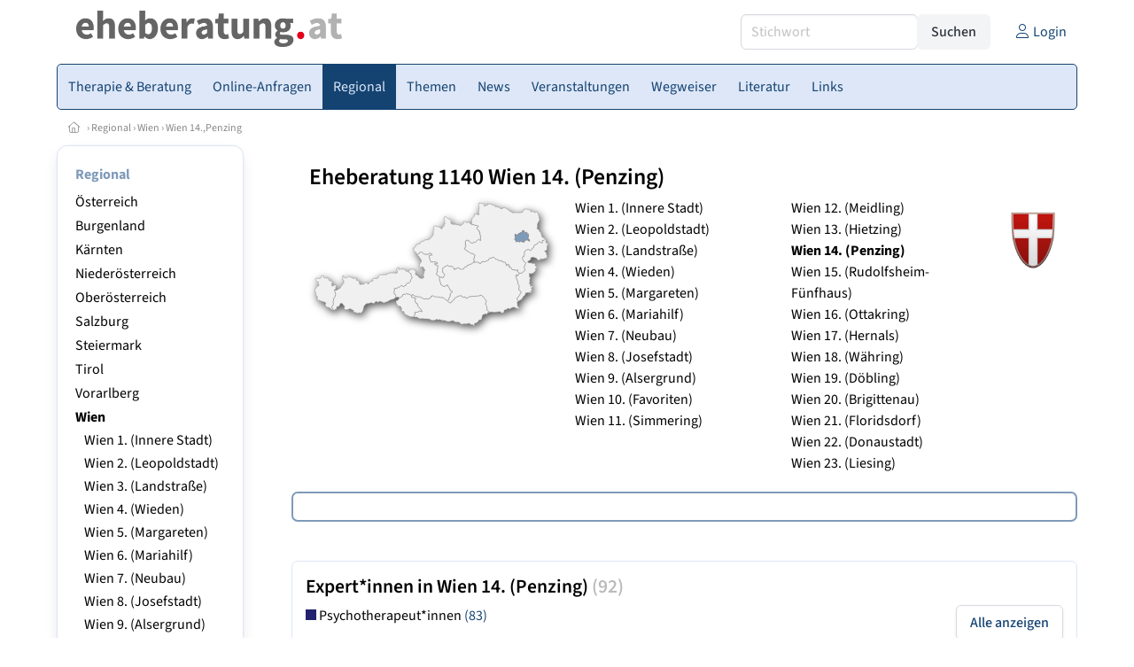

--- FILE ---
content_type: text/html
request_url: https://www.eheberatung.at/wien/wien-14-penzing
body_size: 15587
content:
<!DOCTYPE HTML>
<html data-theme="light">
<head>
<meta name="viewport" content="width=device-width, initial-scale=1">
<meta http-equiv="Content-Type" content="text/html; charset=iso-8859-1">
<title>eheberatung.at: Eheberatung in Wien 14. (Penzing)</title>
<meta name="author" content="bestNET - www.bestNET.com">
<meta name="description" content="eheberatung.at: Eheberatung in Wien 14. (Penzing)">
<meta name="keywords" content="Eheberatung, Österreich, Burgenland, Kärnten, Niederösterreich, Oberösterreich, Salzburg, Steiermark, Tirol, Vorarlberg, Wien">
<meta name="language" content="deutsch">
<meta name="distribution" content="global">
<meta name="robots" content="index, follow">
<meta name="publisher" content="bestNET.com">
<meta name="company" content="bestNET.com">
<meta name="page-topic" content="Dienstleistungen">
<meta name="reply-to" content="webmaster@bestNET.com">
<meta name="revisit-after" content="14 days">
<meta http-equiv="cache-control" content="public">
<link rel="icon" type="image/gif" href="/pix/favicons/favicon_009223.gif">
<link rel="shortcut icon" type="image/x-icon" href="/pix/favicons/favicon_009223.ico">
<link rel="stylesheet" type="text/css" href="/css/fonts.css" media="all">
<link rel="stylesheet" type="text/css" href="/css/bulma_1_04.min.css" media="all">
<link rel="stylesheet" type="text/css" href="/css/css_basics.css" media="all">
<link href="/css/fontawesome.min.css" rel="stylesheet">
<link href="/css/light.min.css" rel="stylesheet">
<link rel="stylesheet" type="text/css" href="/css/css_tooltip.css" media="all">

    <style>
        svg {
            fill: #f0f0f0;
            stroke: #939292;
            stroke-width: 1;
            filter: drop-shadow( 2px 3px 5px rgba(0,0,0,.7) );
        }             

        /*Hover über Karte bzw. über die Links*/
        .list-of-states a.on {
              background: #7F9AB9;
              color: white;
              font-weight: bold;
            }
        svg a.on path {
            fill: #7F9AB9;
        }

        /*Vertikale Zentrierung der äußeren Map-Icons*/
        .list-of-states img {
            vertical-align: sub;
        }

        /*Icons auf der Map.*/
        svg image {
            pointer-events:none;
        }
		a:link {color: #144372;}
a:visited {color: #144372;}
a:hover {color: #144372;text-decoration:underline;}
a:active {color: #144372;}
.tabs li.is-active a {color: #1f2229;}
h1, a.h1, h1.a {font-family:SourceSans3;font-weight:600!important;font-size:1.6rem;margin-bottom:0.4rem;color:#000000;}
h2 {font-family:SourceSans3;font-size:1.35rem;margin-bottom:0.4rem;color:#000000;font-weight:600!important}
h3 {font-family:SourceSans3;font-size:1.2rem;margin-bottom:0.4rem;color:#000000;font-weight:600!important}
h4 {font-family:SourceSans3;font-size:1.1rem;margin-bottom:0.4rem;color:#000000;font-weight:600!important}
.bullet_berufsgruppe {list-style-image: url('/pix/icons/icon_t021.gif');}
.navbar-item.has-dropdown.is-active .navbar-link,.navbar-item.has-dropdown:hover .navbar-link {background-color:#144372;}
.navbar-dropdown {background-color:#DEE7F7;}
.button.is-primary{background-color:#7F9AB9;border-color:transparent;color:#fff}.button.is-primary.is-hovered,.button.is-primary:hover{background-color:#144372;border-color:transparent;color:#fff}.button.is-primary.is-focused,.button.is-primary:focus{border-color:transparent;color:#fff}.button.is-primary.is-focused:not(:active),.button.is-primary:focus:not(:active){box-shadow:0 0 0 .125em rgba(0,209,178,.25)}.button.is-primary.is-active,.button.is-primary:active{background-color:#144372;border-color:transparent;color:#fff}.button.is-primary[disabled],fieldset[disabled] .button.is-primary{background-color:#7F9AB9;border-color:transparent;box-shadow:none}.button.is-primary.is-inverted{background-color:#fff;color:#7F9AB9}.button.is-primary.is-inverted:hover{background-color:#f2f2f2}.button.is-primary.is-inverted[disabled],fieldset[disabled] .button.is-primary.is-inverted{background-color:#fff;border-color:transparent;box-shadow:none;color:#7F9AB9}.button.is-primary.is-loading::after{border-color:transparent transparent #fff #fff!important}.button.is-primary.is-outlined{background-color:transparent;border-color:#7F9AB9;color:#7F9AB9}.button.is-primary.is-outlined:focus,.button.is-primary.is-outlined:hover{background-color:#7F9AB9;border-color:#7F9AB9;color:#fff}.button.is-primary.is-outlined.is-loading::after{border-color:transparent transparent #7F9AB9 #7F9AB9!important}.button.is-primary.is-outlined[disabled],fieldset[disabled] .button.is-primary.is-outlined{background-color:transparent;border-color:#7F9AB9;box-shadow:none;color:#7F9AB9}.button.is-primary.is-inverted.is-outlined{background-color:transparent;border-color:#fff;color:#fff}.button.is-primary.is-inverted.is-outlined:focus,.button.is-primary.is-inverted.is-outlined:hover{background-color:#fff;color:#7F9AB9}.button.is-primary.is-inverted.is-outlined[disabled],fieldset[disabled] .button.is-primary.is-inverted.is-outlined{background-color:transparent;border-color:#fff;box-shadow:none;color:#fff}
.submenu_header {color:#7F9AB9;border-bottom:0px;padding:0px 4px 4px 0px;margin-bottom:0px;font-weight:bold;}
.submenu_header a {color:#7F9AB9;}
.content blockquote {background-color:#FFFFFF;border-left:0px;padding:0px;}
@media screen and (max-width: 767px) {.box_standard {border-bottom:10px solid #DEE7F7;padding:15px;border-radius:0px;margin-bottom:10px;}}
@media screen and (min-width: 768px) {.box_standard {border:1px solid #DEE7F7;padding:15px;border-radius:7px;margin-bottom:20px;}}
@media screen and (max-width: 767px) {.box_prio1 {border:10px solid #7F9AB9;padding:15px;border-radius:0px;margin-bottom:10px;}}
@media screen and (min-width: 768px) {.box_prio1 {border:2px solid #7F9AB9;padding:15px;border-radius:7px;margin-bottom:20px;}}
@media screen and (max-width: 767px) {.non_bordered_box {border-bottom:10px solid #DEE7F7;padding:15px;border-radius:0px;margin-bottom:10px;}}
@media screen and (min-width: 768px) {.non_bordered_box {border:0px;padding:15px;border-radius:7px;margin-bottom:20px;}}
@media screen and (max-width: 767px) {.margin_box_cms {margin:10px 10px 0px 10px;}}
@media screen and (min-width: 768px) {.margin_box_cms {margin:10px 10px 20px 10px;}}
.box_prio2 {border:2px solid #AA0000;padding:15px;border-radius:7px;margin-bottom:20px;}
.box_form, .box_bg_light_ultra {border:0px solid #7F9AB9;background-color:#DDDDDD;padding:15px;border-radius:7px;margin-bottom:20px;}

    </style>
<script language="JavaScript" src="/javascript.js"></script>
<script type="text/javascript" src="/javascript/jquery-3.7.1.min.js"></script>
<script type="text/javascript" src="/javascript/jquery.qrcode.min.js"></script>
<script type="text/javascript" src="/javascript/javascript_druckansicht.js"></script>
</head>

<body style="margin:0px;padding:0px;background-color:#FFFFFF;">
<div class="container" style="background-color:#FFFFFF;margin:auto;">
<div style="background-color:#FFFFFF;">
<div class="columns is-vcentered p-0 m-0 is-hidden-touch">
<div class="column has-text-left" style="margin-left:10px;">
<div><a href="https://www.eheberatung.at"><img src="/pix/nav/eheberatung_logo_rgb600.png" style="width:300px;" border="0" title="eheberatung.at"></a></div>
</div>
<div class="column is-narrow">
<form method="GET" action="https://www.eheberatung.at/go.asp" name="form_textsuche_mini" id="form_search1" ><input type="hidden" name="bereich_id" value="9223">
<input type="hidden" name="subbereich_id" value="0">
<input type="hidden" name="sektion" value="textsuche">
<input type="hidden" name="aktion" value="search">
<div class="field has-addons">
  <div class="control">
    <input class="input" type="text" name="suchtext" placeholder="Stichwort" value="" id="suchtext_mini1" style="width:200px;">
  </div>
  <div class="control">
    <input type="submit" class="button is-light" value="Suchen">
  </div>
</div>
</form>
</div>
<div class="column is-narrow">
<a href="/members" class="darkgrey1" title="Login für Expert*innen"><span class="icon"><i class="fal fa-user"></i></span><span class="is-hidden-desktop-only is-hidden-touch">Login</span></a>
</div>
</div>
</div>
<section>
<nav class="navbar" role="navigation" aria-label="main navigation">
  <div class="navbar-brand">
<a class="navbar-item is-hidden-desktop" href="https://www.eheberatung.at"><img src="/pix/nav/logo_eheberatung300.png" border="0" title="eheberatung.at"></a>
<a href="/members" class="is-hidden-desktop darkgrey1" title="Login für Expert*innen"><span class="icon" style="padding:24px;"><i class="fal fa-user"></i></span><span class="is-hidden-desktop-only is-hidden-touch">Login</span></a>
    <a role="button" class="navbar-burger burger" aria-label="menu" aria-expanded="false" data-target="navbarMainMenu">
      <span aria-hidden="true"></span>
      <span aria-hidden="true"></span>
      <span aria-hidden="true"></span>
    </a>
  </div>

  <div id="navbarMainMenu" class="navbar-menu black1" style="background-color:#DEE7F7;border:1px solid #144372;border-radius:5px;color:#144372;">
    <div class="navbar-start">
<div class="navbar-item is-hidden-desktop">
<form method="GET" action="https://www.eheberatung.at/go.asp" name="form_textsuche_mini" id="form_search2" ><input type="hidden" name="bereich_id" value="9223">
<input type="hidden" name="subbereich_id" value="0">
<input type="hidden" name="sektion" value="textsuche">
<input type="hidden" name="aktion" value="search">
<div class="field has-addons">
  <div class="control">
    <input class="input" type="text" name="suchtext" placeholder="Stichwort" value="" id="suchtext_mini2" style="width:200px;">
  </div>
  <div class="control">
    <input type="submit" class="button is-light" value="Suchen">
  </div>
</div>
</form>
</div>
<div class="navbar-item has-dropdown is-hoverable is-arrowless">
<a href="https://www.eheberatung.at/expertinnen" class="navbar-link is-arrowless" style="background-color:#DEE7F7;color:#144372;border-radius:5px 0px 0px 5px;"><span class="is-hidden-touch is-hidden-fullhd">Therapie & Beratung</span><span class="is-hidden-desktop-only is-hidden-widescreen-only is-hidden-fullhd"><span class="has-text-weight-bold">Therapie & Beratung</span></span><span class="is-hidden-touch is-hidden-desktop-only is-hidden-widescreen-only">Therapie & Beratung</span></a>
<div class="navbar-dropdown">
<a href="https://www.eheberatung.at/psychotherapeutinnen" class="navbar-item" style="background-color:#DEE7F7;">Psychotherapeut*innen</a>
<a href="https://www.eheberatung.at/psychologinnen" class="navbar-item" style="background-color:#DEE7F7;">Psycholog*innen</a>
<a href="https://www.eheberatung.at/lebensberaterinnen" class="navbar-item" style="background-color:#DEE7F7;">Lebensberater*innen</a>
<a href="https://www.eheberatung.at/mediatorinnen" class="navbar-item" style="background-color:#DEE7F7;">Mediator*innen</a>
<a href="https://www.eheberatung.at/beratungsstellen" class="navbar-item" style="background-color:#DEE7F7;">Beratungsstellen</a>
<a href="https://www.eheberatung.at/fremdsprachen" class="navbar-item" style="background-color:#DEE7F7;">Fremdsprachen</a>
<a href="https://www.eheberatung.at/rollstuhlgerecht" class="navbar-item" style="background-color:#DEE7F7;">Rollstuhlgerechte Praxen</a>
<a href="https://www.eheberatung.at/hausbesuche" class="navbar-item" style="background-color:#DEE7F7;">Hausbesuche</a>
</div></div><div class="navbar-item has-dropdown is-hoverable is-arrowless">
<a href="https://www.eheberatung.at/online-anfragen" class="navbar-link is-arrowless" style="background-color:#DEE7F7;color:#144372;"><span class="is-hidden-touch is-hidden-fullhd">Online-Anfragen</span><span class="is-hidden-desktop-only is-hidden-widescreen-only is-hidden-fullhd"><span class="has-text-weight-bold">Online-Anfragen</span></span><span class="is-hidden-touch is-hidden-desktop-only is-hidden-widescreen-only">Online-Anfragen</span></a>
<div class="navbar-dropdown">
<a href="https://www.eheberatung.at/online-anfragen-nutzungsbedingungen" class="navbar-item" style="background-color:#DEE7F7;">Nutzungsbedingungen</a>
<a href="https://www.eheberatung.at/neue-online-anfrage-eintragen" class="navbar-item" style="background-color:#DEE7F7;">Neue Anfrage eintragen</a>
<a href="https://www.eheberatung.at/online-anfrage-abrufen" class="navbar-item" style="background-color:#DEE7F7;">Antworten abrufen</a>
<a href="https://www.eheberatung.at/online-anfragen-faq" class="navbar-item" style="background-color:#DEE7F7;">FAQ / Hilfe</a>
</div></div><div class="navbar-item has-dropdown is-hoverable is-arrowless">
<a href="https://www.eheberatung.at/regional" class="navbar-link is-arrowless" style="background-color:#144372;color:#DEE7F7;"><span class="is-hidden-touch is-hidden-fullhd">Regional</span><span class="is-hidden-desktop-only is-hidden-widescreen-only is-hidden-fullhd"><span class="has-text-weight-bold">Regional</span></span><span class="is-hidden-touch is-hidden-desktop-only is-hidden-widescreen-only">Regional</span></a>
<div class="navbar-dropdown">
<a href="https://www.eheberatung.at/oesterreich" class="navbar-item" style="background-color:#DEE7F7;">Österreich</a>
<a href="https://www.eheberatung.at/burgenland" class="navbar-item" style="background-color:#DEE7F7;">Burgenland</a>
<a href="https://www.eheberatung.at/kaernten" class="navbar-item" style="background-color:#DEE7F7;">Kärnten</a>
<a href="https://www.eheberatung.at/niederoesterreich" class="navbar-item" style="background-color:#DEE7F7;">Niederösterreich</a>
<a href="https://www.eheberatung.at/oberoesterreich" class="navbar-item" style="background-color:#DEE7F7;">Oberösterreich</a>
<a href="https://www.eheberatung.at/salzburg" class="navbar-item" style="background-color:#DEE7F7;">Salzburg</a>
<a href="https://www.eheberatung.at/steiermark" class="navbar-item" style="background-color:#DEE7F7;">Steiermark</a>
<a href="https://www.eheberatung.at/tirol" class="navbar-item" style="background-color:#DEE7F7;">Tirol</a>
<a href="https://www.eheberatung.at/vorarlberg" class="navbar-item" style="background-color:#DEE7F7;">Vorarlberg</a>
<a href="https://www.eheberatung.at/wien" class="navbar-item" style="background-color:#DEE7F7;">Wien</a>
</div></div><a href="https://www.eheberatung.at/themen" class="navbar-item"  style="background-color:#DEE7F7;color:#144372;"><span class="is-hidden-touch is-hidden-fullhd">Themen</span><span class="is-hidden-desktop-only is-hidden-widescreen-only is-hidden-fullhd"><span class="has-text-weight-bold">Themen</span></span><span class="is-hidden-touch is-hidden-desktop-only is-hidden-widescreen-only">Themen</span></a>
<a href="https://www.eheberatung.at/news" class="navbar-item"  style="background-color:#DEE7F7;color:#144372;"><span class="is-hidden-touch is-hidden-fullhd">News</span><span class="is-hidden-desktop-only is-hidden-widescreen-only is-hidden-fullhd"><span class="has-text-weight-bold">News</span></span><span class="is-hidden-touch is-hidden-desktop-only is-hidden-widescreen-only">News</span></a>
<div class="navbar-item has-dropdown is-hoverable is-arrowless">
<a href="https://www.eheberatung.at/veranstaltungen" class="navbar-link is-arrowless" style="background-color:#DEE7F7;color:#144372;"><span class="is-hidden-touch is-hidden-fullhd">Veranstaltungen</span><span class="is-hidden-desktop-only is-hidden-widescreen-only is-hidden-fullhd"><span class="has-text-weight-bold">Veranstaltungen</span></span><span class="is-hidden-touch is-hidden-desktop-only is-hidden-widescreen-only">Veranstaltungen</span></a>
<div class="navbar-dropdown">
<a href="https://www.eheberatung.at/veranstaltungen-schnellsuche" class="navbar-item" style="background-color:#DEE7F7;">Schnellsuche</a>
<a href="https://www.eheberatung.at/veranstaltungen-detailsuche" class="navbar-item" style="background-color:#DEE7F7;">Detailsuche</a>
<a href="https://www.eheberatung.at/veranstaltungskalender" class="navbar-item" style="background-color:#DEE7F7;">Kalendersuche</a>
<a href="https://www.eheberatung.at/veranstaltungen-veranstaltungsorte" class="navbar-item" style="background-color:#DEE7F7;">Veranstaltungsorte</a>
<a href="https://www.eheberatung.at/veranstaltungen-regional/oesterreich" class="navbar-item" style="background-color:#DEE7F7;">Regionalsuche</a>
<a href="https://www.eheberatung.at/veranstaltungen-veranstalter" class="navbar-item" style="background-color:#DEE7F7;">Veranstalter*innen</a>
<a href="https://www.eheberatung.at/veranstaltungen-referentinnen" class="navbar-item" style="background-color:#DEE7F7;">Referent*innen</a>
<a href="https://www.eheberatung.at/neue-veranstaltung-eintragen" class="navbar-item" style="background-color:#DEE7F7;">Neue Veranstaltung eintragen</a>
</div></div><div class="navbar-item has-dropdown is-hoverable is-arrowless">
<a href="https://www.eheberatung.at/contents/14345/wegweiser-eheberatung" class="navbar-link is-arrowless" style="background-color:#DEE7F7;color:#144372;"><span class="is-hidden-touch is-hidden-fullhd">Wegweiser</span><span class="is-hidden-desktop-only is-hidden-widescreen-only is-hidden-fullhd"><span class="has-text-weight-bold">Wegweiser</span></span><span class="is-hidden-touch is-hidden-desktop-only is-hidden-widescreen-only">Wegweiser</span></a>
<div class="navbar-dropdown">
<a href="https://www.eheberatung.at/contents/14343/allgemeines" class="navbar-item" style="background-color:#DEE7F7;">Allgemeines</a>
<a href="https://www.eheberatung.at/contents/14362/beratungsstellen" class="navbar-item" style="background-color:#DEE7F7;">Beratungsstellen</a>
<a href="https://www.eheberatung.at/contents/14344/lebens-und-sozialberatung" class="navbar-item" style="background-color:#DEE7F7;">Lebens- und Sozialberatung</a>
<a href="https://www.eheberatung.at/contents/14363/psychologie" class="navbar-item" style="background-color:#DEE7F7;">Psychologie</a>
<a href="https://www.eheberatung.at/contents/14291/psychotherapie" class="navbar-item" style="background-color:#DEE7F7;">Psychotherapie</a>
<a href="https://www.eheberatung.at/contents/3636/wegweiser-mediation" class="navbar-item" style="background-color:#DEE7F7;">Mediation</a>
<a href="https://www.eheberatung.at/contents/3634/wegweiser-coaching" class="navbar-item" style="background-color:#DEE7F7;">Coaching</a>
</div></div><div class="navbar-item has-dropdown is-hoverable is-arrowless">
<a href="https://www.eheberatung.at/fachliteratur-liste" class="navbar-link is-arrowless" style="background-color:#DEE7F7;color:#144372;"><span class="is-hidden-touch is-hidden-fullhd">Literatur</span><span class="is-hidden-desktop-only is-hidden-widescreen-only is-hidden-fullhd"><span class="has-text-weight-bold">Literatur</span></span><span class="is-hidden-touch is-hidden-desktop-only is-hidden-widescreen-only">Literatur</span></a>
<div class="navbar-dropdown">
<a href="https://www.eheberatung.at/fachliteratur" class="navbar-item" style="background-color:#DEE7F7;">Fachliteratur</a>
<a href="https://www.eheberatung.at/lexikon" class="navbar-item" style="background-color:#DEE7F7;">Lexikon</a>
</div></div><div class="navbar-item has-dropdown is-hoverable is-arrowless">
<a href="https://www.eheberatung.at/links" class="navbar-link is-arrowless" style="background-color:#DEE7F7;color:#144372;"><span class="is-hidden-touch is-hidden-fullhd">Links</span><span class="is-hidden-desktop-only is-hidden-widescreen-only is-hidden-fullhd"><span class="has-text-weight-bold">Links</span></span><span class="is-hidden-touch is-hidden-desktop-only is-hidden-widescreen-only">Links</span></a>
<div class="navbar-dropdown">
<a href="https://www.eheberatung.at/linkempfehlungen-von-bestnet" class="navbar-item" style="background-color:#DEE7F7;">Nützliche Links</a>
<a href="https://www.eheberatung.at/links-zu-bestnet-expertinnen" class="navbar-item" style="background-color:#DEE7F7;">Links zu Homepages von bestNET.Kund*innen</a>
<a href="https://www.eheberatung.at/links-zu-bestnet-portalen" class="navbar-item" style="background-color:#DEE7F7;">Links zu bestNET.Portalen</a>
</div>
</div>
 </div>
 <div class="navbar-end">
   <div class="navbar-item">
   </div>
</div>
</div>
</nav>
<!-- navbar end -->
</section>
<div class="darkgrey1 is-size-7" style="padding:8px;"><a href="/"><span class="icon"><i class="fal fa-home"></i></span></a>  &rsaquo;  <a href="/regional">Regional</a>  &rsaquo; <a href="/wien">Wien</a>  &rsaquo; <a href="/wien-14-penzing">Wien 14.,Penzing</a></div>
<div class="columns">
<div class="column is-clipped is-hidden-mobile is-size-7 is-size-6-widescreen is-one-fifth-tablet is-one-fifth-desktop is-one-fifth-widescreen is-one-quarter-fullhd" style="margin-left:0px;margin-right:30px;" id="portal_navigationsleiste">
<span onClick="document.getElementById('portal_navigationsleiste').classList.toggle('is-hidden-mobile');document.getElementById('button_suchmenue_einblenden').classList.toggle('is-hidden-mobile');document.getElementById('button_suchmenue_ausblenden').classList.toggle('is-hidden-mobile');" class="button is-hidden-tablet is-light is-pulled-right is-size-7" id="button_suchmenue_ausblenden"><span class="icon"><i class="fal fa-times"></i></span><span>Suchmenü ausblenden</span></span><div class="box_left box" style="border:1px solid #DEE7F7;">
<div>
<div class="submenu_header">
<span style="color:#144372;font-weight:bold;"><a href="/regional">Regional</a></span></div>
<div class="submenu_body">
<div style="text-align:left;">
<ul style="margin-top:3px;margin-bottom:3px;">
<li class="black1">
<a href="https://www.eheberatung.at/oesterreich">Österreich</a></li>
</ul>
<ul style="margin-top:3px;margin-bottom:3px;">
<li class="black1">
<a href="https://www.eheberatung.at/burgenland">Burgenland</a></li>
</ul>
<ul style="margin-top:3px;margin-bottom:3px;">
<li class="black1">
<a href="https://www.eheberatung.at/kaernten">Kärnten</a></li>
</ul>
<ul style="margin-top:3px;margin-bottom:3px;">
<li class="black1">
<a href="https://www.eheberatung.at/niederoesterreich">Niederösterreich</a></li>
</ul>
<ul style="margin-top:3px;margin-bottom:3px;">
<li class="black1">
<a href="https://www.eheberatung.at/oberoesterreich">Oberösterreich</a></li>
</ul>
<ul style="margin-top:3px;margin-bottom:3px;">
<li class="black1">
<a href="https://www.eheberatung.at/salzburg">Salzburg</a></li>
</ul>
<ul style="margin-top:3px;margin-bottom:3px;">
<li class="black1">
<a href="https://www.eheberatung.at/steiermark">Steiermark</a></li>
</ul>
<ul style="margin-top:3px;margin-bottom:3px;">
<li class="black1">
<a href="https://www.eheberatung.at/tirol">Tirol</a></li>
</ul>
<ul style="margin-top:3px;margin-bottom:3px;">
<li class="black1">
<a href="https://www.eheberatung.at/vorarlberg">Vorarlberg</a></li>
</ul>
<ul style="margin-top:3px;margin-bottom:3px;">
<li class="black1">
<a href="https://www.eheberatung.at/wien"><span class="has-text-weight-bold">Wien</span></a><div style="width:100%;">
<div class="sub_submenu_link" style="padding-top:2px;padding-left:10px;">
<span class="sub_submenu_link"><a href="https://www.eheberatung.at/wien/wien-1-innere-stadt">Wien  1. (Innere Stadt)</a></span></div><div class="sub_submenu_link" style="padding-top:2px;padding-left:10px;">
<span class="sub_submenu_link"><a href="https://www.eheberatung.at/wien/wien-2-leopoldstadt">Wien  2. (Leopoldstadt)</a></span></div><div class="sub_submenu_link" style="padding-top:2px;padding-left:10px;">
<span class="sub_submenu_link"><a href="https://www.eheberatung.at/wien/wien-3-landstrasse">Wien  3. (Landstraße)</a></span></div><div class="sub_submenu_link" style="padding-top:2px;padding-left:10px;">
<span class="sub_submenu_link"><a href="https://www.eheberatung.at/wien/wien-4-wieden">Wien  4. (Wieden)</a></span></div><div class="sub_submenu_link" style="padding-top:2px;padding-left:10px;">
<span class="sub_submenu_link"><a href="https://www.eheberatung.at/wien/wien-5-margareten">Wien  5. (Margareten)</a></span></div><div class="sub_submenu_link" style="padding-top:2px;padding-left:10px;">
<span class="sub_submenu_link"><a href="https://www.eheberatung.at/wien/wien-6-mariahilf">Wien  6. (Mariahilf)</a></span></div><div class="sub_submenu_link" style="padding-top:2px;padding-left:10px;">
<span class="sub_submenu_link"><a href="https://www.eheberatung.at/wien/wien-7-neubau">Wien  7. (Neubau)</a></span></div><div class="sub_submenu_link" style="padding-top:2px;padding-left:10px;">
<span class="sub_submenu_link"><a href="https://www.eheberatung.at/wien/wien-8-josefstadt">Wien  8. (Josefstadt)</a></span></div><div class="sub_submenu_link" style="padding-top:2px;padding-left:10px;">
<span class="sub_submenu_link"><a href="https://www.eheberatung.at/wien/wien-9-alsergrund">Wien  9. (Alsergrund)</a></span></div><div class="sub_submenu_link" style="padding-top:2px;padding-left:10px;">
<span class="sub_submenu_link"><a href="https://www.eheberatung.at/wien/wien-10-favoriten">Wien 10. (Favoriten)</a></span></div><div class="sub_submenu_link" style="padding-top:2px;padding-left:10px;">
<span class="sub_submenu_link"><a href="https://www.eheberatung.at/wien/wien-11-simmering">Wien 11. (Simmering)</a></span></div><div class="sub_submenu_link" style="padding-top:2px;padding-left:10px;">
<span class="sub_submenu_link"><a href="https://www.eheberatung.at/wien/wien-12-meidling">Wien 12. (Meidling)</a></span></div><div class="sub_submenu_link" style="padding-top:2px;padding-left:10px;">
<span class="sub_submenu_link"><a href="https://www.eheberatung.at/wien/wien-13-hietzing">Wien 13. (Hietzing)</a></span></div><div class="has-text-weight-bold" style="padding-top:2px;padding-left:10px;">
<span class="has-text-weight-bold"><a href="https://www.eheberatung.at/wien/wien-14-penzing">Wien 14. (Penzing)</a></span></div><div class="sub_submenu_link" style="padding-top:2px;padding-left:10px;">
<span class="sub_submenu_link"><a href="https://www.eheberatung.at/wien/wien-15-rudolfsheim-fuenfhaus">Wien 15. (Rudolfsheim-Fünfhaus)</a></span></div><div class="sub_submenu_link" style="padding-top:2px;padding-left:10px;">
<span class="sub_submenu_link"><a href="https://www.eheberatung.at/wien/wien-16-ottakring">Wien 16. (Ottakring)</a></span></div><div class="sub_submenu_link" style="padding-top:2px;padding-left:10px;">
<span class="sub_submenu_link"><a href="https://www.eheberatung.at/wien/wien-17-hernals">Wien 17. (Hernals)</a></span></div><div class="sub_submenu_link" style="padding-top:2px;padding-left:10px;">
<span class="sub_submenu_link"><a href="https://www.eheberatung.at/wien/wien-18-waehring">Wien 18. (Währing)</a></span></div><div class="sub_submenu_link" style="padding-top:2px;padding-left:10px;">
<span class="sub_submenu_link"><a href="https://www.eheberatung.at/wien/wien-19-doebling">Wien 19. (Döbling)</a></span></div><div class="sub_submenu_link" style="padding-top:2px;padding-left:10px;">
<span class="sub_submenu_link"><a href="https://www.eheberatung.at/wien/wien-20-brigittenau">Wien 20. (Brigittenau)</a></span></div><div class="sub_submenu_link" style="padding-top:2px;padding-left:10px;">
<span class="sub_submenu_link"><a href="https://www.eheberatung.at/wien/wien-21-floridsdorf">Wien 21. (Floridsdorf)</a></span></div><div class="sub_submenu_link" style="padding-top:2px;padding-left:10px;">
<span class="sub_submenu_link"><a href="https://www.eheberatung.at/wien/wien-22-donaustadt">Wien 22. (Donaustadt)</a></span></div><div class="sub_submenu_link" style="padding-top:2px;padding-left:10px;">
<span class="sub_submenu_link"><a href="https://www.eheberatung.at/wien/wien-23-liesing">Wien 23. (Liesing)</a></span></div></div>
</li>
</ul>
</div>
</div>
</div>
</div>
<br><div class="box_left box" style="border:1px solid #DEE7F7;">
<div style="background-color:#FFFFFF;width:100%;">
<div align="center" class="black1" style="padding-top:10px;padding-bottom:10px;">
	<a href="Https://www.besthelp.at" target="_blank"><img alt="" src="/pix/cms/000636.png" style="width: 173px; " /><br />
	Expert*innen aus verschiedenen Berufsgruppen</a></div></div>
</div>
<br><br>
</div>
<div class="column has-text-left">
<span onClick="document.getElementById('portal_navigationsleiste').classList.toggle('is-hidden-mobile');document.getElementById('button_suchmenue_einblenden').classList.toggle('is-hidden-mobile');" class="button is-hidden-tablet is-light is-pulled-right is-size-7" id="button_suchmenue_einblenden"><span class="icon"><i class="fal fa-plus-circle"></i></span><span>Suchmenü einblenden</span></span>
<div style="margin:20px;">
<h1>Eheberatung 1140 Wien 14. (Penzing)</h1>
<div class="columns is-mobile is-marginless">
<div class="column is-narrow is-hidden-mobile" style="width:300px;">
<div class="columns is-mobile">
<div class="column  is-right">
<svg id="states" xmlns="http://www.w3.org/2000/svg" viewBox="0 0 512 280" width="100%" height="100%">
<a id="burgenland" xlink:href="/burgenland"><g><path fill="#F0F0F0" style="stroke:#939292;stroke-width:1;" d="M494.44 86.56l-1.74 1.74-1.68 1.68-.65-.78-2.84 1.04.78 2.2-.13 2.06-.78 1.03-1.42-1.03-2.58-1.8h-2.2l-2.06 1.8-1.55 2.2-2.72 1.55-2.45 1.03-1.94 1.03-.13 2.84-.51 1.55-1.94 1.04-1.68.77v2.2l-1.3 1.16-1.8 1.42-1.3-1.29-2.45-1.55-1.55.52-3.22.64-1.81 1.55-.9 1.3-1.82 2.58.4 2.06.38 2.46-1.16 1.94v1.8l-1.68-.25-1.55 1.42v2.97l.51 2.2.4 1.16 1.15 1.8 1.43 1.17 2.2 2.2.9 1.15.12 1.43-1.16 1.42v1.55l-.51 1.42-1.3 1.03-.25 1.55.12 2.58 2.07 2.07-.77 2.07-1.81 2.06-2.07 1.68-2.2 1.94-2.45.26-2.97.26.13.13-1.8 2.97-1.95 2.71-1.42-2.84h-1.29v1.03l-.13 1.68-1.03.65.9 2.84 1.17 2.84.77 2.2 1.3 2.84.5 2.97.14 2.45 1.03 1.81 1.16 1.55.13 1.42v2.2l-.77 2.97.39 2.32 2.06 2.2 2.2 1.42-.13 2.58-1.3 1.94-1.41 2.58-1.42 2.33-1.04 2.07-.9.13-1.94 1.55.26 3.35.9 1.3 1.42 1.29v1.75l1.42-.98 2.46-1.94 2.45-.64 2.46-3.75 1.29-1.68.52-2.06 2.32-.26.52-1.16.51-1.68 1.3-1.3.51-1.54.26-1.55.9.77h1.04l2.2-.9 1.67.51 1.55-.9 1.94 1.16 1.16-.9 1.04.26 2.45-.13.65-.65-.65-.9-1.8-.52h-2.2l.38-1.42 3.23-1.42.9-1.81h-1.93l-1.42-2.45 1.16-1.3 1.03-1.16.78-.52.65-1.42-.9-1.16-1.69.13-2.32 1.68-.65-2.33.78-1.03-.78-1.42h-1.03l-.9-1.94.9-1.42.13-3.87-.13-2.46 1.03-1.8-.13-3.24-1.8-.38.38-3.62-.77-2.45.64-1.3h1.16l1.81 1.81 1.55-1.8 2.97-.13 4.27-4 1.55-1.95-.65-1.68-.52-1.93 1.81-.78 1.42-1.16-.13-2.2-2.84-1.8-.26-3.62-2.58-2.2-2.2.9-5.03-1.93-1.81.65-4.52-1.81 1.29-1.94h1.68l1.29-2.2 3.1-1.68-.9-2.32.64-1.42h2.84l2.07-1.03 2.07 1.55 2.2-.13.38.9h1.16l1.04.65.77 2.06 1.68.9 4.78 1.3 1.55-4.52 1.55 2.45 9.17-2.71 3.75-.13-1.55-2.58.13-3.88-1.43-1.55-.12-1.16.64-1.42-.77-1.42-3.23-2.33v-.77l2.97-.65 2.2-2.58-.26-4 .64-2.2-.52-1.42 2.98-4.26-1.04-1.3-3.74-.13-.65-2.97-.13-2.97-.39-1.93-.7-.87" /></g></a>
<a id="kaernten" xlink:href="/kaernten"><g><path fill="#F0F0F0" style="stroke:#939292;stroke-width:1;" d="M214.06 205.8l1.3-1.03.38-1.94 3.23 1.55 1.8 1.17 2.07 1.29 3.1.38 3.75.52h2.58l2.84 1.55 2.85 1.55 2.84 1.68 3.1-.65h2.32l2.72.26 3.1-1.16 1.93-.39.52-1.8 1.3-2.59 2.83-.77 2.07.77 2.32 1.3 2.85.25 2.84.13h2.06l2.72.9 1.29.52 3.1-.13h2.32l1.42.9 1.55 1.56 1.68 1.42 2.07.9 2.84 2.07.39-.13 1.68 2.71 1.8 1.3 1.43.64 2.84-1.3.77-1.8 2.07-1.81 1.81-.9.9-1.68.9-1.81 1.56-1.42 1.94-.78 2.06-1.29 2.07-1.03 1.55-.78 1.68-.26h.9l1.16-.38 1.17-.26.77 1.29.9 1.55 1.69.39 1.8-.13 2.59-.26.77-.26 1.04 2.46.9.51h1.68l1.68-.9 1.29-1.16 1.3-.9h1.02l1.17-.4 3.23-.12 1.16-.65h1.16l1.55.39h1.16l1.55-.52h1.42l1.94-.13 1.81-.26 1.42-.13h1.68l1.3-.38 2.32-.9 1.55-.52 1.55 1.55 2.06 1.03 1.3 1.55 1.42 2.32 1.42 1.94 1.93 2.46 1.04 1.55.13 2.32-1.17 2.07-.51 1.68.39 2.06.77 1.42.9 1.04.78 2.32v3.1l.39 2.97.26 1.04 1.67.64 2.2 1.81 1.76 1.02-.47.4-4.52 1.03-1.42 2.85-.77 1.29-2.59-2.71-1.55 2.2-3.74.38-2.85 10.2-5.3 1.17-1.41 3.48-1.68.26-1.16 1.94-4.91 1.42v3.36l-1.16 1.94-3.75-3.5-1.16 1.17-1.81-.77-1.55-1.04-1.55-1.68-4.78 1.04-2.58.9-1.81-.9-4.14.64-4.39.65-2.84-4.14-4.26-.51-3.88.26-4.78-3.23-4.39.13-3.1 1.8-5.68-.51-6.72-2.46-2.2 1.3-2.06-1.94-2.07.51-1.93-1.55-3.62 1.17-2.33-1.55-5.68 2.2-5.17.25-5.55-2.84-5.94-.39-7.1-.39-6.6.13-5.55-2.97-1.29-.64-4 .13-2.7-.17.4.2.36-1.33s1.03-2.32 1.68-2.7c.64-.4.9-3.24.9-3.24l.13-3.36 2.2.13 2.71.13 2.45-1.42 2.85-1.68 2.06 1.81 2.2.26-.52-2.97-1.94-1.94-2.06-2.84-2.33-1.94-1.93-2.2-.26-2.84-1.04-2.84-2.45-.38-.9-2.2-1.55-1.94.64-2.45 1.3-3.49-4.01-1.16-4.13-.9-.78-3.1" /></g></a>
<a id="niederoesterreich" xlink:href="/niederoesterreich"><g><path fill="#F0F0F0" style="stroke:#939292;stroke-width:1;" d="M355.5 11.29l-.25 2.2-.77 2.07 1.42 5.94-.4 1.94-.5 2.06.25 1.68-.13 1.55-.77 2.46.52 1.68.9 1.68-.78 1.68h-.77l-1.42-.78-3.36-.52h-3.74l-.65 4.78-4 4.27-.91 3.48.26 4.52-.9 3.1.12-.12v1.42h2.2l2.2.38 2.58 1.04 2.32.77 2.85.26 2.45 1.55-.4 1.42-1.28.13-1.16 1.68-.4 1.16.4 1.29 2.97 2.33 1.29.52.13 3.23h1.55v.9l.13 2.45-.13 1.3 1.03 1.67.26 1.94-.13 2.97.13 2.58.39 4.14-.9-.52-1.17-.52-1.03-.9-1.42.13-1.16.13-1.3.9-1.67 1.8-1.3 1.69-1.3.52-1.54.38-1.42.39-1.55.39-2.32.64-2.6-.77-.9-.65-1.41-1.55-1.55-1.68-.4-1.03-1.8-.13-2.32-.26-2.6 2.07-.24 2.32.25 2.72-.64 2.58 1.29 2.45-.52.9-.64 1.82-1.17 2.45.52 1.94 2.58 2.06 1.43 1.16 1.42 1.17 1.42.26 1.29.77 1.03 1.03 1.94 1.55 2.07.65 1.55.64h1.42l2.06.91 2.33 1.94.39 2.06-1.04.78v1.81l-.9 1.93-.65 1.17v1.55l.9 2.45-.43 2.25.57.98 1.42 1.16 1.55-1.29 3.6.13 1.43.26 1.04.51 2.06 1.81 1.68.26c.77.13 1.68-.64 1.68-.64l1.3-2.98 1.54-.38 2.33-.26 1.55.9 1.29-.38 2.2-1.17 2.45-1.03 2.71-.65 1.03-2.97.78-.5 1.3-1.43 1.67.38 2.06-.5 1.17-1.18 1.3-.25h2.05c.9 0 2.6 2.45 2.6 2.45l1.54 1.94s2.33.26 2.84.26c.52 0 2.58.77 2.58.77l1.81 2.2 2.71-.39h2.84l1.17 2.58 1.55.26 2.06.26h2.33l1.16 3.23 1.81 4.4 1.55-2.85 2.71.13.91 3.36-.26 2.58 2.71-.26 1.68 1.42 1.16 1.81.91 1.94H430.68l.65.9.9.52 2.46-.13 1.55-1.55.25 4 1.43 1.43 2.06 1.93 2.97-.26 2.46-.25 2.2-1.94 2.06-1.68 1.81-2.07.77-2.06-2.06-2.07-.13-2.58.26-1.55 1.3-1.04.5-1.42v-1.55l1.17-1.42-.13-1.42-.9-1.16-2.2-2.2-1.42-1.16-1.17-1.8-.38-1.17-.52-2.2v-2.97l1.55-1.42 1.68.26v-1.8l1.16-1.95-.39-2.45-.38-2.07 1.81-2.58.9-1.29 1.81-1.55 3.23-.65 1.55-.51 2.45 1.55 1.3 1.29 1.8-1.42 1.3-1.17v-2.19l1.67-.78 1.94-1.03.52-1.55.13-2.84 1.93-1.03 2.46-1.04 2.71-1.55 1.55-2.2 2.07-1.8h2.2l2.58 1.8 1.42 1.04.77-1.03.13-2.07-.77-2.2 2.84-1.03.64.78 1.68-1.68 1.75-1.75-.05-.09-.92-1.13h-1.16l-1.55-.52-1.68-1.8-1.42-.26L487 80l-.52-1.93-.77-2.07v-2.97l-1.94-.52-.52-.77-1.42-1.81-.51-2.33-3.36-1.8-.78-2.33.91-1.16-.13-6.6 1.55-3.35 1.55-2.84 1.81-3.1-1.3-3.62v-1.93l-.64-2.2-2.2-6.98-1.93-2.32-2.72 1.55h-3.74l-1.8-2.07-2.85-.4-.39 1.18-1.29.64-.52-1.68v-2.2l-1.94-1.8-2.7 1.29-4.79-2.58-1.94 1.29-2.58-.65-2.07 5.82-2.84 2.06-1.16-1.03h-1.16l-1.04 1.55-.9-.9h-.65l-4.26.38-4.65-.9-1.29 1.03h-2.84l-8.92-5.04-1.29-2.06-7.23-3.75h-3.49l-.26.9-.64 1.3-4.65-.4-.65-.9-1.55-1.03-2.2-1.16-3.22-.4-3.75-.76-2.45-3.36h-3.1l-5.04-2.46-2.32.9-2.07-1.41-.9 4-2.97-.13-1.94 1.55-1.94-.25 1.3-2.33-1.69-2.58h-4.52l-1.03-1.04-4.65-.26zm93.58 57.8h.06c.24.14.5.25.72.42.58.17.5.71.52 1.2.4.58.13 1.33.2 1.99.94.65 1.86 1.3 2.77 1.98.12.18.24.21.34.17.22-.1.37-.58.32-.84.02-.43-.28-1-.12-1.35.81-.1 1.6.18 2.29.6.66.24.16.76-.02 1.16-.45.51.3.65.27 1.16.52.16.65.73 1.27.66.44-.04.86-.27 1.33-.07-.09.82-.44 1.59-.6 2.4.59-.04.6.45 1.1.43a8.5 8.5 0 00-.5 2.08c.08.57-.19 1.06-.43 1.56-.28.42-.4.87-.21 1.36.23.5.18 1-.04 1.5.27.33-.23.76-.1 1.24.1.57 1 .2.72-.28.14 0 .23.03.28.07l.01.02h.01l.01.01v.02c.12.22-.36.66-.17.99 0 .02.03.04.04.06.04.04.1.09.17.13 0 .1.1.32.21.45.05.06.11.1.17.11a.2.2 0 00.06 0c.07 0 .16-.07.23-.23.02.09.06.16.1.2 0 .02.02.03.03.04l.04.03h.02l.03.01h.08c.16-.01.37-.16.61-.28.59-.1.61.68.3.97.36.3.49.95.24 1.3.11.38.11.6.03.73l-.02.03-.01.01-.03.03-.03.01c-.4.2-1.46-.52-2.04-.59-1.04-.17-1.42-1.36-2.33-1.78-.47-.46-1.08-.17-1.6.02-.47-.16-.72-.2-1.1.18-.23-.12-.39-.16-.52-.14a.42.42 0 00-.09.03l-.04.03c-.13.09-.23.27-.37.5-.45.3-.59.78-1.02 1.05-.49.77-1.32.63-2.17.63-.46.19.13.93-.01 1.34.04.26.15.5.15.64v.04l-.02.02v.01l-.03.03-.06.01c-.09 0-.23-.02-.44-.1-.52-.5-.67.37-1.23.1-.06.15-.13.23-.2.27l-.02.02h-.02-.06-.02l-.03-.01-.03-.02c-.14-.09-.3-.31-.52-.44-.66-.04-1.15-.62-1.83-.5-.72-.24-1.55-.24-2.18-.69-.64-.3-1.39-.37-2.05-.66a.51.51 0 00-.07.05c-.25.26-.35.83-.52 1.19a.58.58 0 01-.08.22.23.23 0 01-.04.05h-.01l-.02.01-.02.01h-.01-.02c-.06.02-.13 0-.2.02h-.02l-.02.01v.01a.2.2 0 00-.05.04c-.04.06-.07.17-.08.35-.01.12-.05.19-.09.22a.14.14 0 01-.07.02c-.22 0-.65-.52-.84-.67.06-.3-.01-.45-.15-.53-.17-.1-.46-.1-.73-.16a.47.47 0 01-.04.02l-.01.01c-.49.22-1.18-.94-1.9-.26-.73.65-1.9-.22-2.66.55-.4.21-.89.56-1.28.26.23-.49.82-.38 1.24-.59.27-.06.47-.17.57-.31l.03-.04a.45.45 0 00.04-.13.58.58 0 00-.1-.35c-.43.07-.88.1-1.31.2 0-.5-.57-.77-.65-1.27a.61.61 0 01-.17-.25v-.02-.01-.02-.01-.01l.01-.03h.01c.14-.2.88-.11 1.06-.38l.02-.03v-.02l.02-.01v-.03-.02-.02c-.55-.04-1.1-.11-1.64-.2a.7.7 0 01-.25.08h-.07-.02-.01l-.02-.01-.01-.01-.02-.01-.02-.02c-.2-.23-.06-.97-.34-1.33a.51.51 0 00-.22-.16c-.41-.03-.6-.1-.65-.21-.09-.21.33-.55.35-.93.23-.3.66-.58.84-.92.36-.21.3-.8.38-1.2.17-.46.42-.84-.03-1.2.18-.19.39-.36.46-.5l.02-.05v-.04-.03a.2.2 0 00-.01-.06.25.25 0 00-.05-.06.8.8 0 00-.3-.15.42.42 0 01-.04.03h-.03l-.03.01-.02.01h-.04c-.38 0-.73-.77-.47-1.03l.01-.02h.02v-.01l.02-.01h.02c.01-.02.04-.03.06-.03l.07-.01h.07a.3.3 0 000-.05l-.01-.02-.01-.01-.01-.02c-.16-.26-.9-.1-1.06-.14l-.02-.01v-.01-.02c.02-.04.1-.1.28-.2.23-.32.6-.36.73-.5l.02-.03v-.01-.01l.02-.02v-.02-.03-.04c-.62-.41-.47-1.22-.32-1.82.1-.48.43-.83.6-1.3.12-.16.17-.53.29-.72a.31.31 0 01.07-.08.18.18 0 01.06-.02h.05c.06.02.13.07.21.15.7.33 1.2.9 1.72 1.46.22.01.4.1.49.23.13.18.12.45-.05.72.23.56.78.45 1.19.29.16.04.24 0 .29-.08.07-.13.06-.36.13-.5l.02-.03.03-.03c.06-.04.13-.05.24-.03.34-.29.5-.58.65-.95a.78.78 0 01-.28-.05l-.01-.01-.01-.01v-.02l.02-.02.04-.03c.19-.1.67-.19.83-.2.75.1.64-.45 1.2-.71.13-.11.18-.2.17-.25a.14.14 0 00-.04-.08c-.11-.1-.45-.14-.55-.24v-.02h-.02v-.02-.03c0-.02.02-.06.06-.1.2-.36.68-.57 1.1-.52.5.44 1.25-.25 1.49-.6.34.14.63.13.82-.04l.05-.05a.75.75 0 00.12-.22c.3-.27 1.3-.34.9-.83-.06-.07-.09-.13-.09-.17l.01-.01v-.01-.01-.02l.04-.02c.2-.09.89.19.85.6a.6.6 0 010 .05l-.02.04c.47-.1.9.5 1.3.25-.1-.22-.1-.5.05-.66.1-.1.28-.16.53-.11.12-.01.18-.05.21-.1.1-.24-.4-.78-.2-1.05-.04-.15-.02-.24.03-.3.12-.14.42-.1.55-.16a.1.1 0 00.07-.09c0-.04-.02-.1-.08-.2-.16-.32-.01-.77-.29-1.13-.06-.18-.02-.31.06-.4.19-.2.6-.25.7-.48l.06-.05.03-.02h.09a.3.3 0 01.08.05c.18.17.38.6.75.5.3-.49.94-.62 1.48-.68z" /></g></a>
<a id="oberoesterreich" xlink:href="/oberoesterreich"><g><path fill="#F0F0F0" style="stroke:#939292;stroke-width:1;" d="M225.19 119.7v-1.82l-.62-1.54.1-.26-1.68-1.55-3.23-1.94-1.29-2.84-.9-3.36 1.29-.65 1.8.26-.12-1.55.9-1.3 2.07-1.02.26-1.68v-1.68l1.55-.9h2.32l2.07-.4 1.68-.38.65-1.16 1.29-2.2.51-1.3 1.68-.25h1.94l1.03-.65.78-.77 1.42-.13 1.3-1.16 2.19-1.04 5.03-.13 1.55-.51 2.85-2.07 1.93-2.2 1.81-1.93 1.3-1.55.38-1.55.52-1.3.39-1.29v-1.93l-.13-1.81V70.6l.38-1.55 1.3-1.94-.9-2.32-.65-1.81v-1.42l1.29-1.04 1.8-.77 1.94-.52 1.68 1.16 1.04 1.04 1.55-.52.9-.13 1.16.9 2.07.14.52 1.03.77.9 1.94 1.17 1.16.51.9-1.16.26-3.23 1.68-.26 2.07-1.94V56.8l1.55-1.81-1.42-6.33 1.03-1.55-2.71-2.2 1.16-1.42.52-1.29.51-2.06 1.68.25 1.81.13 5.04 4.14 2.58.25 1.81 2.72 1.81 1.16v1.55l-1.94.9v1.17l1.3 1.16.12 1.03 2.33 1.3 7.88.12 2.06 1.17 1.94.12 1.68.26 1.68.52 1.94 1.3 1.93-2.08 1.43-1.67 1.55.12 1.16-2.58v-2.84l2.58-.65 1.55 1.81 1.68.78 1.68.77 1.3-1.29 1.28-1.03 1.17.64.38 1.55h2.07l.65 2.07 1.93.13.13-.13v1.42h2.2l2.2.39 2.58 1.03 2.32.78 2.84.25 2.46 1.55-.39 1.43-1.3.12-1.15 1.68-.4 1.17.4 1.29 2.97 2.32 1.29.52.13 3.23h1.55v.9l.13 2.46-.13 1.29 1.03 1.68.26 1.94-.13 2.97.13 2.58.39 4.13-.9-.51-1.17-.52-1.03-.9-1.42.12-1.17.13-1.29.9-1.68 1.82-1.29 1.68-1.29.51-1.55.39-1.42.39-1.55.38-2.33.65-2.58-.77-.9-.65-1.42-1.55-1.55-1.68-.4-1.03-1.8-.13-2.33-.26-2.58 2.07-.26 2.32.26 2.71-.64 2.59 1.29 2.45-.52.9-.65 1.81-1.16 2.46.52 1.94 2.58 2.06 1.42 1.17 1.42 1.16 1.42.26 1.3.77 1.03 1.03 1.94 1.55 2.06.65 1.55.65h1.42l2.07.9 2.33 1.94.38 2.06-1.03.78v1.8l-.9 1.95-.65 1.16v1.55l.9 2.45-.38 2.33-1.42 1.29-2.07 2.45-2.33 1.04-3.48 1.29-1.68.64-3.23 1.3.13 1.29-.9 1.29-2.07.13h-1.42l-.9.77-1.69 2.59-.51 1.29s-1.3.39-1.81.39h-1.68l-4-.52-1.43-.9-1.55-1.81h-1.03l-1.8.38-.91 1.42-1.68.13-2.07.26-.77 1.81-1.04-.13.13-1.68-.26-1.29-2.2-1.94-2.19-1.93h-.26l-2.45.64-.9-.9-.65.13-2.32-.26-1.04-.26-2.32-1.68-2.07 1.55-2.97 1.68-4.26 2.58-.26.65-.13 2.32v3.87l.26 1.69.77 1.42 1.42 1.16 1.3 1.55.51 1.42v2.07l-.39.39-1.67 1.16-.4 1.16-.38 1.42-1.68-.39-2.97-.38-2.58-.65h.13l-2.33-1.55-2.07-1.68-2.7-1.68-.14-2.2.78-2.32 1.16-2.06-.26-2.07-.9-.9 1.29-4.01 1.16-3.62-.26-1.68-.9-.38-2.2-.26-2.58-1.55-1.55-1.3v-.51h5.55l.78-.77-.13-1.17-3.36-1.55-4.65-.38-2.2.12h-3.22l-1.3-2.45-1.54-4.9-1.04-4.01.9-3.1 3.24.13 1.67.13v-1.68l-1.03-1.55-2.58-.52-2.59.39-1.67 1.55-4.27.13-4.39-.65-2.84-2.58-1.3-1.3-2.45.14-2.06.64-1.42.13-.52 1.3-.78 2.19-3.75 1" /></g></a>
<a id="salzburg" xlink:href="/salzburg"><g><path fill="#F0F0F0" style="stroke:#939292;stroke-width:1;" d="M213.88 205.86l1.3-1.03.38-1.94 3.23 1.55 1.81 1.17 2.07 1.29 3.1.38 3.74.52h2.59l2.84 1.55 2.84 1.55 2.84 1.68 3.1-.65h2.33l2.71.26 3.1-1.16 1.94-.39.51-1.8 1.3-2.59 2.84-.77 2.06.77 2.33 1.3 2.84.25 2.84.13h2.07l2.71.9 1.3.52 3.1-.13h2.32l1.42.9 1.55 1.56 1.68 1.42 2.06.9 2.85 2.07 1.55-.65 1.42-1.55-.13-2.06 1.03-1.94 1.03-2.07 1.3-1.8-.52-3.24.65-1.8 2.84-1.94.77-1.16-.13-1.68-2.45-.65-1.03-.65-1.68-3.48-1.3-2.59-1.42-2.32-1.68-3.49-1.8.13-.4 1.42-.5.9-2.85-.77-1.16 1.03-.78.78-2.97-1.81-2.06-1.42-1.04-.52-1.55-5.16-1.42-3.62-.77-2.84.9-3.88.26-.77-2.33-1.55-2.06-1.68-2.72-1.68-.12-2.2.77-2.32 1.16-2.07-.26-2.06-.9-.9 1.3-4.01 1.15-3.62-.25-1.68-.9-.39-2.2-.25-2.59-1.55-1.55-1.3v-.51h5.56l.77-.78-.13-1.16-3.36-1.55-4.65-.39-2.2.13h-3.22l-1.3-2.45-1.54-4.91-1.04-4 .9-3.1 3.24.12 1.68.13v-1.68l-1.04-1.55-2.58-.51-2.58.38-1.68 1.55-4.26.13-4.4-.64-2.84-2.59-1.29-1.29-2.45.13-2.07.65-1.42.13-.52 1.29-.77 2.2-3.76 1-.12-.23.9 1.16.91 1.04 2.07.77 2.97 4.4 3.23 5.16-2.33 4.9-1.94 2.2.13 2.84-1.29 2.72.9 1.29h4.4l1.94-1.68 2.84 2.84 1.03 2.58 1.55 2.85-1.68 1.8-.13 3.36h-1.29l-.52 1.3 1.17 1.29-1.17 1.68-.13 1.42s.78 1.55 1.43 1.55c.64 0-.26 2.2-.26 2.2l-1.68.64-.9 2.06-1.43-1.8-1.8 1.16-4.91-2.97-.13-1.16-3.1-2.72h-2.07l-1.68-3.48.9-2.85 1.68-.25-.9-1.81-3.23-1.55.13-2.07-2.2-1.16-1.29.39-2.71-.13-2.07 1.03-2.2-.13s-1.22 2.94-2.19 3.75l-.13-.26.78 2.97 2.06 1.29 2.33 1.03.26 2.85v1.93l1.29 1.55 1.03 1.42-1.8 2.97-1.17 1.55-.51 2.2-.65 2.2-1.42 1.93-1.68.78h-2.58l-3.5 3.36.14 1.93-5.94 2.33-3.23-2.2-1.42.52-2.33 2.07-3.74 1.68-2.85 1.55-3.61-.26-1.68.9.77 3.1-.9 1.68.13 3.75.26 2.97 1.93.77 1.04 1.17.13 3.1V210l.02-.2 1.78-.38 3.23-.71 1.55 1.16.13.13 3.62-.9 2.97-2.07.9-1.55.78-2.2 2.97-.77 2.33.51 2.32-2.06 1.94 1.16 1.68.39h2.45l3.1 2.2 1.03 1.15" /></g></a>
<a id="steiermark" xlink:href="/steiermark"><g><path fill="#F0F0F0" style="stroke:#939292;stroke-width:1;" d="M344.8 134.4l.6 1.05 1.42 1.16 1.55-1.29 3.62.13 1.42.26 1.03.52 2.07 1.8 1.68.26c.77.13 1.68-.64 1.68-.64l1.29-2.97 1.55-.4 2.32-.25 1.55.9 1.3-.38 2.2-1.17 2.45-1.03 2.7-.64 1.04-2.98.78-.51 1.29-1.42 1.68.38 2.06-.51 1.17-1.16 1.29-.26h2.07c.9 0 2.58 2.45 2.58 2.45l1.55 1.94s2.32.26 2.84.26 2.58.77 2.58.77l1.81 2.2 2.71-.39h2.85l1.16 2.58 1.55.26 2.07.26h2.32l1.16 3.23 1.81 4.4 1.55-2.85 2.71.13.9 3.36-.25 2.58 2.71-.26 1.68 1.42 1.16 1.81.9 1.94H430.53l.65.9.9.52 2.46-.13 1.55-1.55.25 4 1.43 1.43 2.2 2.06-1.82 2.97-1.93 2.72-1.43-2.85h-1.29v1.04l-.13 1.68-1.03.64.9 2.84 1.17 2.85.77 2.2 1.3 2.83.51 2.97.13 2.46 1.03 1.8 1.17 1.56.12 1.42v2.2l-.77 2.96.39 2.33 2.06 2.2 2.2 1.42-.13 2.58-1.3 1.94-1.41 2.58-1.42 2.32-1.04 2.07-.9.13-1.94 1.55.26 3.36.9 1.29 1.43 1.3v1.54l-.65.65-2.07.51 1.04 1.68v3.75l.38 3.36 1.17 1.8 1.55.26.25 1.55 1.17 1.04v3.36h-1.17l-2.7-3.5-1.3.53-7.1-2.85-3.88 1.04-2.71 1.93-2.2.52h-1.29l-1.55-.9h-1.8l-.78 2.32-.39.9-2.07-.77-3.61 1.55v3.62l-2.07 1.68-2.97.38-1.68-1.55-1.3-1.29h-2.45l-6.45.9-5.43.52-2.71-1.03-5.04.9.47-.4-1.76-1.02-2.2-1.8-1.68-.65-.25-1.03-.4-2.97v-3.1l-.77-2.33-.9-1.03-.78-1.42-.38-2.07.51-1.68 1.17-2.07-.13-2.32-1.04-1.55-1.93-2.46-1.43-1.93-1.42-2.33-1.29-1.55-2.06-1.03-1.55-1.55-1.55.52-2.33.9-1.3.39h-1.67l-1.42.13-1.8.25-1.95.13h-1.42l-1.55.52h-1.16l-1.55-.39h-1.16l-1.17.65-3.22.13-1.17.39h-1.03l-1.3.9-1.28 1.16-1.68.9h-1.68l-.9-.51-1.04-2.45-.77.25-2.59.26-1.8.13-1.69-.39-.9-1.55-.77-1.29-1.17.26-1.16.39h-.9l-1.68.26-1.55.77-2.07 1.03-2.07 1.3-1.93.77-1.55 1.42-.9 1.81-.91 1.68-1.81.9-2.07 1.81-.77 1.81-2.84 1.3-1.42-.65-1.81-1.3-1.68-2.7-.39.12 1.55-.64 1.42-1.55-.13-2.07 1.04-1.94 1.03-2.07 1.3-1.8-.53-3.23.65-1.81 2.84-1.94.78-1.16-.13-1.68-2.46-.65-1.03-.64-1.68-3.49-1.3-2.58-1.41-2.33-1.68-3.49-1.8.13-.4 1.42-.51.9-2.85-.77-1.16 1.04-.77.77-2.97-1.8-2.07-1.43-1.03-.51-1.55-5.17-1.42-3.62-.78-2.84.9-3.87.26-.78h-.13l2.59.65 2.97.38 1.68.4.38-1.43.4-1.16 1.67-1.16.39-.4v-2.06l-.52-1.42-1.29-1.55-1.42-1.16-.78-1.42-.25-1.68v-3.88l.13-2.32.25-.65 4.27-2.58 2.97-1.68 2.06-1.55 2.33 1.68 1.03.26 2.33.26.64-.13.9.9 2.46-.64h.26l2.2 1.93 2.2 1.94.25 1.3-.13 1.67 1.03.13.78-1.8 2.07-.27 1.67-.13.9-1.42 1.82-.38h1.03l1.55 1.8 1.42.9 4 .53h1.68c.52 0 1.81-.4 1.81-.4l.52-1.28 1.68-2.59.9-.77h1.42l2.07-.13.9-1.3-.12-1.28 3.22-1.3 1.68-.64 3.5-1.3 2.32-1.03 2.06-2.45 1.42-1.3" /></g></a>
<a id="tirol" xlink:href="/tirol"><g><path fill="#F0F0F0" style="stroke:#939292;stroke-width:1;" d="M187.5 145.65l-2.32 1.81-2.71 1.55 1.68 4.13.26 4.52-2.85.65-7.36-.9-.9.64-1.68-.64-9.69 2.58-.52 2.07-4.26-.78-6.85.65-2.32-.9-2.97 2.58v3.48l-1.8 2.07-4.27.52-3.88-.9-3.36 4.13 1.55.38-.38 1.94-3.75-.13-2.97 2.72-.39 1.55-1.94 1.55-2.19-.4 1.42-2.32-1.29-1.03-1.8.39-2.72.77-3.1 3.36-3.75-.39-2.84.78-2.97-1.68 1.3-1.81-4.53-5.81-2.72.26-.77-1.42 2.84-1.94-2.32-2.07-4.52 1.81h-2.59l-.5-1.68-2.6.13-1.8-2.2-3.62.13-2.07-1.16-2.07 1.94-.13 1.55H75l-2.71-1.81.51-1.68-.13-1.16-3.48 1.03 1.68 2.07-1.3 1.94.91 1.67-.78 1.55 2.33 1.3.64 5.03-2.84 3.49-.26 1.94-1.29-.13-1.8 1.94.64.9-3.74 4.78h-1.81l-1.81 1.8-2.84 1.17-1.94-.39-2.05.64-.02.14.9 3.1 1.04 2.84.39 2.59-.52 2.7-1.42 2.85-1.8 2.7-.65 1.95.39 2.2-1.3 2.45-.25 1.16.64 2.46.13 2.19-1.03 2.46-2.33 1.8.26 3.1 2.2 1.3-.13 3.69 2.97.05 2.32-1.8 2.71-.78.13-2.58.78-2.72 3.49.65 1.03-.4-.39-1.54 1.55-1.3 1.42-3.86 1.03.12 1.17-.38 2.97 1.93.38 1.68 3.36 2.72-1.55 4 .4 1.42 2.57 1.8 4.4.27 3.87-1.94 3.62.13 1.93 1.94 2.97.77.4 1.55-1.82 2.33 1.68.39 1.94-.91 1.3 1.55 2.83.26 1.94 1.29 4.91-1.16 4 .9.78-2.84 2.45-2.2v-3.74l1.68-1.68-.39-3.36 5.17-6.07 4.78-.4 5.04-1.67 2.97.52 1.68 1.16 2.58-.64 2.84-3.75h1.55l2.2 1.94 4.91-2.07 6.59 1.94 1.42 1.42h2.45l.26-1.68 3.88-.4 7.62-4.38 7.49-1.94 2.07-2.32 1.42-.32v-2.65l-.13-3.1-1.04-1.16-1.93-.78-.26-2.97-.13-3.75.9-1.68-.77-3.1 1.68-.9 3.61.26 2.85-1.55 3.74-1.68 2.33-2.07 1.42-.51 3.23 2.19 5.94-2.32-.13-1.94 3.49-3.36h2.58l1.68-.77 1.42-1.94.65-2.2.5-2.2 1.18-1.54 1.8-2.98-1.03-1.42-1.3-1.55v-1.93l-.25-2.85-2.32-1.03-2.07-1.29-.72-2.73-1.61-.5-1.93 1.42-4.01-3.36-1.3-2.84-4.38 1.16-2.59-.77-4.52 1.55-1.03-2.46 1.42-1.93-.64-.9zm20.6 8.64l.07.02-.13-.26.06.24zm-26.92 55.5l3.4-.73 1.65-.33 1.57 1.25-1.59-1.3-2.41.54-2.62.57zm6.62.19l.48.39-2.32 4.52-4.14 1.03v4.78l1.94 2.84.26 1.94 3.87 2.45 2.72-.25.9.9 2.2 4-1.04 5.04 2.59 1.04s2.06-.26 2.58-.13l.04.01c.54.39 1.64 5.28 1.64 5.28l2.84 1.68 9.04 4.14 3.1.38 3.36-.07.54.5.37-1.33s1.02-2.31 1.67-2.71c.64-.4.9-3.23.9-3.23l.14-3.36 2.19.13 2.72.13 2.45-1.42 2.84-1.68 2.07 1.8 2.2.26-.52-2.97-1.94-1.93-2.07-2.85-2.32-1.93-1.94-2.2-.26-2.84-1.03-2.84-2.45-.4-.91-2.2-1.55-1.92.65-2.46 1.29-3.5-4.01-1.15-4.13-.9-.77-3.1-1.04-1.17-3.1-2.2h-2.45l-1.68-.38-1.94-1.16-2.32 2.06-2.33-.51-2.97.77-.77 2.2-.91 1.55-2.97 2.07-3.62.9h-.09zm-138.37 25.9h-.13l.13.32v-.31z" /></g></a>
<a id="vorarlberg" xlink:href="/vorarlberg"><g><path fill="#F0F0F0" style="stroke:#939292;stroke-width:1;" d="M49.43 236.25l.13-4-2.2-1.3-.25-3.1 2.32-1.8 1.04-2.46-.13-2.2-.65-2.45.26-1.16 1.3-2.45-.4-2.2.65-1.94 1.8-2.71 1.43-2.84.52-2.71-.4-2.59-1.02-2.7-.92-3.06-.03-.08v-1.42l.9-1.16 1.69-.39.51-1.29-.51-2.2 1.55-2.84-.65-2.06-2.84-.78-1.68 2.2-2.45-.4-1.42 1.56-.26-3.75-1.42-1.16 2.2-1.42-.4-2.45-1.03-1.42-1.94-.65v-1.94H44.1l-1.8 1.3-.65-.91v-2.2l-2.07-1.42-.78-1.93-2.97 1.42-1.42-1.81-1.55 1.29-2.58-1.55.13-2.45-1.16-1.43-2.85.13-1.16 2.72-1.55 2.84-6.97.39-2.84-.26-.9 2.97.64 1.29 1.93 2.32 3.62 1.17-.77 3.1 1.93 2.32v2.2l-2.2.77-1.8.26-1.68 3.88-1.94 2.32-1.8 3.1 2.32 2.2-.9 1.42 1.8 2.06-.25 3.62 1.16 1.16 1.8 2.2.4 1.68.12 2.45-1.29 3.49 2.33.39 2.2-.52 5.16 2.58h2.07l2.45 1.43 2.84.12 1.68 2.59-1.03 1.94v1.16l.13 2.58 1.55.26 1.55 2.45 2.84-.25 1.29 1.03h1.42l2.84 2.45.13 1.17 2.07.12 1.82 1.32" /></g></a>
<a id="wien" xlink:href="/wien"><g><path fill="#7F9AB9" style="stroke:#939292;stroke-width:1;" d="M449.14 69.12c-.56.05-1.22.18-1.54.68-.54.16-.7-.83-1-.48-.15.34-.97.29-.77.88.28.36.14.81.3 1.14.38.57-.75.03-.58.74-.25.34.61 1.1 0 1.16-.64-.12-.77.4-.58.76-.4.25-.83-.35-1.3-.25.2-.61-1.25-.98-.8-.45.4.5-.6.56-.9.83-.15.43-.52.5-.99.32-.24.34-.99 1.02-1.48.59-.43-.05-.9.16-1.1.53-.37.36 1.02.2.37.73-.56.27-.45.8-1.2.72-.27.02-1.43.26-.59.34-.15.36-.3.65-.64.94-.6-.13-.12.83-.72.67-.4.16-.95.28-1.18-.29.3-.47.1-.93-.45-.94-.51-.57-1.01-1.13-1.71-1.46-.48-.52-.47.39-.7.66-.16.47-.49.83-.58 1.3-.15.6-.3 1.41.31 1.83.07.3-.47.24-.76.65-.98.55.78-.09.83.48-.77-.05-.17 1.4.36 1.06.7.22.23.52-.13.89.45.36.2.74.03 1.2-.08.4-.02 1-.37 1.2-.18.35-.62.62-.84.92-.03.57-.97 1.04.3 1.14.75.29.06 1.93.97 1.46.54.1 1.1.16 1.65.2-.03.56-1.64.15-.96.85.08.51.65.79.65 1.28.43-.09.88-.13 1.32-.2.25.43-.03.72-.54.83-.42.2-1.02.1-1.25.6.4.3.88-.06 1.28-.27.77-.77 1.94.1 2.66-.55.75-.7 1.47.58 1.96.24.47.11 1 0 .88.68.25.2.94 1.09.99.43.05-.8.47-.07.57-.72.19-.38.29-1.04.6-1.24.65.29 1.4.37 2.05.66.62.45 1.45.46 2.18.69.68-.12 1.16.45 1.82.5.4.23.6.84.9.18.57.27.71-.6 1.23-.1.83.32.5-.1.4-.65.15-.4-.45-1.15.01-1.34.86 0 1.68.14 2.17-.63.44-.27.58-.75 1.02-1.04.29-.49.4-.75 1.03-.43.38-.37.62-.34 1.1-.18.52-.19 1.13-.48 1.6-.01.9.42 1.28 1.6 2.32 1.77.82.1 2.61 1.5 2.1-.23.26-.34.13-.99-.24-1.28.31-.3.3-1.08-.29-.98-.44.23-.78.52-.92-.01-.27.64-.66-.12-.66-.32-.79-.42.56-1.23-.35-1.3.29.47-.63.86-.73.28-.13-.48.37-.9.1-1.24.22-.5.28-1 .04-1.5-.18-.48-.07-.93.21-1.35.25-.5.51-1 .44-1.57.1-.7.21-1.41.48-2.08-.49.03-.5-.47-1.09-.44.17-.8.52-1.56.6-2.39-.47-.2-.9.03-1.33.08-.62.07-.75-.5-1.27-.67.03-.51-.72-.65-.26-1.16.17-.4.67-.92.02-1.16a3.6 3.6 0 00-2.3-.6c-.16.35.14.92.13 1.35.07.37-.27 1.25-.67.67-.9-.68-1.83-1.34-2.76-1.99-.08-.65.2-1.4-.2-1.97-.02-.5.05-1.03-.53-1.21-.23-.16-.48-.28-.72-.43z" /></g></a>


</svg>
</div>
</div>
    <script>
        var wordStates = document.querySelectorAll(".list-of-states a");
        var svgStates = document.querySelectorAll("#states > *");

        function removeAllOn() {
            wordStates.forEach(function (el) {
                el.classList.remove("on");
            });
            svgStates.forEach(function (el) {
                el.classList.remove("on");
            });
        }

        function addOnFromState(el) {
            var stateCode = el.getAttribute("data-state");
            var svgState = document.querySelector("#" + stateCode);
            el.classList.add("on");
            svgState.classList.add("on");
        }

        function addOnFromList(el) {
            var stateId = el.getAttribute("id");
            var wordState = document.querySelector("[data-state='" + stateId + "']");
            el.classList.add("on");
            wordState.classList.add("on");
        }

        wordStates.forEach(function (el) {
            el.addEventListener("mouseenter", function () {
                addOnFromState(el);
            });
            el.addEventListener("mouseleave", function () {
                removeAllOn();
            });
        });

        svgStates.forEach(function (el) {
            el.addEventListener("mouseenter", function () {
                addOnFromList(el);
            });
            el.addEventListener("mouseleave", function () {
                removeAllOn();
            });
        });

        wordStates.forEach(function (el) {
            // other events

            el.addEventListener("touchstart", function () {
                removeAllOn();
                addOnFromList(el);
            });
        });

        svgStates.forEach(function (el) {
            // other events

            el.addEventListener("touchstart", function () {
                removeAllOn();
                addOnFromState(el);
            });
        });
    </script>
</div>
<div class="column">
<a href="/wien/wien-1-innere-stadt"><span  class="black1">Wien  1. (Innere Stadt)</span></a><br><a href="/wien/wien-2-leopoldstadt"><span  class="black1">Wien  2. (Leopoldstadt)</span></a><br><a href="/wien/wien-3-landstrasse"><span  class="black1">Wien  3. (Landstraße)</span></a><br><a href="/wien/wien-4-wieden"><span  class="black1">Wien  4. (Wieden)</span></a><br><a href="/wien/wien-5-margareten"><span  class="black1">Wien  5. (Margareten)</span></a><br><a href="/wien/wien-6-mariahilf"><span  class="black1">Wien  6. (Mariahilf)</span></a><br><a href="/wien/wien-7-neubau"><span  class="black1">Wien  7. (Neubau)</span></a><br><a href="/wien/wien-8-josefstadt"><span  class="black1">Wien  8. (Josefstadt)</span></a><br><a href="/wien/wien-9-alsergrund"><span  class="black1">Wien  9. (Alsergrund)</span></a><br><a href="/wien/wien-10-favoriten"><span  class="black1">Wien 10. (Favoriten)</span></a><br><a href="/wien/wien-11-simmering"><span  class="black1">Wien 11. (Simmering)</span></a><br></div>
<div class="column">
<a href="/wien/wien-12-meidling"><span  class="black1">Wien 12. (Meidling)</span></a><br><a href="/wien/wien-13-hietzing"><span  class="black1">Wien 13. (Hietzing)</span></a><br><a href="/wien/wien-14-penzing"><span  class="black1" style="font-weight:bold;">Wien 14. (Penzing)</span></a><br><a href="/wien/wien-15-rudolfsheim-fuenfhaus"><span  class="black1">Wien 15. (Rudolfsheim-Fünfhaus)</span></a><br><a href="/wien/wien-16-ottakring"><span  class="black1">Wien 16. (Ottakring)</span></a><br><a href="/wien/wien-17-hernals"><span  class="black1">Wien 17. (Hernals)</span></a><br><a href="/wien/wien-18-waehring"><span  class="black1">Wien 18. (Währing)</span></a><br><a href="/wien/wien-19-doebling"><span  class="black1">Wien 19. (Döbling)</span></a><br><a href="/wien/wien-20-brigittenau"><span  class="black1">Wien 20. (Brigittenau)</span></a><br><a href="/wien/wien-21-floridsdorf"><span  class="black1">Wien 21. (Floridsdorf)</span></a><br><a href="/wien/wien-22-donaustadt"><span  class="black1">Wien 22. (Donaustadt)</span></a><br><a href="/wien/wien-23-liesing"><span  class="black1">Wien 23. (Liesing)</span></a><br></div>
<div class="column is-narrow is-hidden-mobile">
<img src="/pix/wappen/wappen_W100.png" style="width:60px;"></div>
</div>
</div>
<div class="box_prio1">


</div>
<br>
<a name="ergebnis_expertinnen"></a>
<div class="box_standard">
<h2>Expert*innen in Wien 14. (Penzing) <span class="grey1">(92)</span></h2><div class="columns is-mobile">
<div class="column">
<a href="https://www.eheberatung.at/go.asp?sektion=personen&aktion=view&berufsgruppe=pth&bereich_id=9223&subbereich_id=0&land_id=40&bundesland=W&bezirks_id=914"><img src="/pix/icons/icon_pth3.gif" border="0" width="12" height="12"> <span class="black1">Psychotherapeut*innen</span> <span class="smallgrey">(83)</span></a></div>
<div class="column is-narrow">
<a href="https://www.eheberatung.at/go.asp?sektion=personen&aktion=view&berufsgruppe=pth&bereich_id=9223&subbereich_id=0&land_id=40&bundesland=W&bezirks_id=914" class="button">Alle anzeigen</a></div>
</div>
<div class="columns is-mobile">
<div class="column">
<a href="https://www.eheberatung.at/go.asp?sektion=personen&aktion=view&berufsgruppe=psy&bereich_id=9223&subbereich_id=0&land_id=40&bundesland=W&bezirks_id=914"><img src="/pix/icons/icon_psy3.gif" border="0" width="12" height="12"> <span class="black1">Psycholog*innen</span> <span class="smallgrey">(2)</span></a></div>
<div class="column is-narrow">
<a href="https://www.eheberatung.at/go.asp?sektion=personen&aktion=view&berufsgruppe=psy&bereich_id=9223&subbereich_id=0&land_id=40&bundesland=W&bezirks_id=914" class="button">Alle anzeigen</a></div>
</div>
<div class="columns is-mobile">
<div class="column">
<a href="https://www.eheberatung.at/go.asp?sektion=personen&aktion=view&berufsgruppe=leb&bereich_id=9223&subbereich_id=0&land_id=40&bundesland=W&bezirks_id=914"><img src="/pix/icons/icon_leb3.gif" border="0" width="12" height="12"> <span class="black1">Lebensberater*innen</span> <span class="smallgrey">(4)</span></a></div>
<div class="column is-narrow">
<a href="https://www.eheberatung.at/go.asp?sektion=personen&aktion=view&berufsgruppe=leb&bereich_id=9223&subbereich_id=0&land_id=40&bundesland=W&bezirks_id=914" class="button">Alle anzeigen</a></div>
</div>
<div class="columns is-mobile">
<div class="column">
<a href="https://www.eheberatung.at/go.asp?sektion=personen&aktion=view&berufsgruppe=coa&bereich_id=9223&subbereich_id=0&land_id=40&bundesland=W&bezirks_id=914"><img src="/pix/icons/icon_coa3.gif" border="0" width="12" height="12"> <span class="black1">Coaches</span> <span class="smallgrey">(2)</span></a></div>
<div class="column is-narrow">
<a href="https://www.eheberatung.at/go.asp?sektion=personen&aktion=view&berufsgruppe=coa&bereich_id=9223&subbereich_id=0&land_id=40&bundesland=W&bezirks_id=914" class="button">Alle anzeigen</a></div>
</div>
<div class="columns is-mobile">
<div class="column">
<a href="https://www.eheberatung.at/go.asp?sektion=personen&aktion=view&berufsgruppe=med&bereich_id=9223&subbereich_id=0&land_id=40&bundesland=W&bezirks_id=914"><img src="/pix/icons/icon_med3.gif" border="0" width="12" height="12"> <span class="black1">Mediator*innen</span> <span class="smallgrey">(1)</span></a></div>
<div class="column is-narrow">
<a href="https://www.eheberatung.at/go.asp?sektion=personen&aktion=view&berufsgruppe=med&bereich_id=9223&subbereich_id=0&land_id=40&bundesland=W&bezirks_id=914" class="button">Alle anzeigen</a></div>
</div>
</div>
<br>
<div style="border:0px #808080 solid;padding:10px;border-radius:0px;background-color:#FFFFFF;">
<div class="columns">
<div class="column is-narrow">
<a href="/online-anfragen"><img border="0" src="/pix/nav/banner_online_anfragen500.png" style="max-width:220px;" /></a>
</div>

<div class="column black1">
<a href="/online-anfragen">
<h2>Nicht gefunden, was Sie gesucht haben?</h2>
Versuchen Sie unsere Online-Anfragen!<br>
Erfahrene Expert*innen antworten Ihnen unverbindlich und vertraulich.<br />
</a>
</div>

</div></div></div>
</div>
</div>
<div style="margin-top:14px;">
<div style="border-top:1px dotted #C0C0C0;opacity:0.8;"></div>
<div style="background-color:#FAFAFA;padding:10px;">
<div class="container is-size-7">
<div style="padding-left:auto;padding-right:auto;margin-left:auto;margin-right:auto;text-align:center;">
<div class="columns is-mobile is-multiline black1 is-centered">
<div class="column is-narrow">
<a href="/members">ServiceCenter.Login</a></div>
<div class="column is-narrow">
<a href="/neuregistrierung">Registrierung</a></div>
<div class="column is-narrow">
<a href="/sitemap">Sitemap</a></div>
<div class="column is-narrow">
<a href="/contents/13531/bestnet-konzept">Über&nbsp;uns</a></div>
<div class="column is-narrow">
<a href="/contents/13471/kontakt">Kontakt</a></div>
</div>
</div>
</div>
</div>
</div>
<div style="border-top:1px dotted #C0C0C0;opacity:0.8;"></div>
<div style="background-color:#FAFAFA;padding:10px;">
<div class="container is-size-7">
<div class="is-hidden-touch" style="padding-left:0px;padding-right:0px;">
<div class="columns is-mobile is-multiline black1 is-centered" style="opacity:0.7;">
<div class="column is-narrow"><a href="/oesterreich"><img src="/pix/fahnen/40.png" alt="Österreich" title="Österreich" style="width:20px;padding-right:2px;">Österreich</a></div><div class="column is-narrow"><a href="/burgenland">Burgenland</a></div><div class="column is-narrow"><a href="/kaernten">Kärnten</a></div><div class="column is-narrow"><a href="/niederoesterreich">Niederösterreich</a></div><div class="column is-narrow"><a href="/oberoesterreich">Oberösterreich</a></div><div class="column is-narrow"><a href="/salzburg">Salzburg</a></div><div class="column is-narrow"><a href="/steiermark">Steiermark</a></div><div class="column is-narrow"><a href="/tirol">Tirol</a></div><div class="column is-narrow"><a href="/vorarlberg">Vorarlberg</a></div><div class="column is-narrow"><a href="/wien">Wien</a></div></div>
</div>
<div class="is-hidden-desktop" style="padding-left:0px;padding-right:0px;">
<div class="columns is-mobile is-multiline black1 is-centered" style="opacity:0.7;">
<div class="column is-narrow p-1"><a href="/oesterreich"><img src="/pix/fahnen/40.png" alt="Österreich" title="Österreich" style="width:20px;padding-right:2px;">Österreich</a></div><div class="column is-narrow p-1"><a href="/burgenland">Burgenland</a></div><div class="column is-narrow p-1"><a href="/kaernten">Kärnten</a></div><div class="column is-narrow p-1"><a href="/niederoesterreich">Niederösterreich</a></div><div class="column is-narrow p-1"><a href="/oberoesterreich">Oberösterreich</a></div><div class="column is-narrow p-1"><a href="/salzburg">Salzburg</a></div><div class="column is-narrow p-1"><a href="/steiermark">Steiermark</a></div><div class="column is-narrow p-1"><a href="/tirol">Tirol</a></div><div class="column is-narrow p-1"><a href="/vorarlberg">Vorarlberg</a></div><div class="column is-narrow p-1"><a href="/wien">Wien</a></div></div>
</div>
<div style="padding-left:0px;padding-right:0px;padding-top:20px;padding-bottom:40px;opacity:0.7;">
<div class="is-hidden-mobile is-size-6 is-size-7 black1" style="text-align:left;color:#CCCCCC;line-height:150%;column-count: 4;-webkit-column-count: 4;-moz-column-count: 4;opacity:0.7;">
<div class="black1 has-text-weight-semibold">bestNET.Portale</div>
<a href="https://www.aufstellerInnen.at">aufstellerInnen.at</a><br><a href="https://www.berater.at">berater.at</a><br><a href="https://www.beratungsstellen.at">beratungsstellen.at</a><br><a href="https://www.bestHELP.at">bestHELP.at</a><br><a href="https://www.bestMED.at">bestMED.at</a><br><a href="https://www.coaching.cc">coaching.cc</a><br><a href="https://www.eheberatung.at">eheberatung.at</a><br><a href="https://www.elternberatung.at">elternberatung.at</a><br><a href="https://www.ergotherapeuten.at">ergotherapeuten.at</a><br><a href="https://www.fachspezifikum.at">fachspezifikum.at</a><br><a href="https://www.familienberatung.at">familienberatung.at</a><br><a href="https://www.frauenberatung.net">frauenberatung.net</a><br><a href="https://www.gemeinden.at">gemeinden.at</a><br><a href="https://www.jugendberatung.at">jugendberatung.at</a><br><a href="https://www.kindertherapie.at">kindertherapie.at</a><br><a href="https://www.kunsttherapie.at">kunsttherapie.at</a><br><a href="https://www.lebensberatung.at">lebensberatung.at</a><br><a href="https://www.lehrtherapie.at">lehrtherapie.at</a><br><a href="https://www.logopaeden.at">logopaeden.at</a><br><a href="https://www.maennerberatung.net">maennerberatung.net</a><br><a href="https://www.mediation.at">mediation.at</a><br><a href="https://www.musiktherapie.at">musiktherapie.at</a><br><a href="https://www.osteopathinnen.at">osteopathinnen.at</a><br><a href="https://www.paedagogik.at">paedagogik.at</a><br><a href="https://www.pflege.at">pflege.at</a><br><a href="https://www.physiotherapie.at">physiotherapie.at</a><br><a href="https://www.propaedeutikum.at">propaedeutikum.at</a><br><a href="https://www.psychologen.at">psychologen.at</a><br><a href="https://www.psychotherapeuten.at">psychotherapeuten.at</a><br><a href="https://www.psymed.at">psymed.at</a><br><a href="https://www.PsyOnline.at">PsyOnline.at</a><br><a href="https://www.referentInnen.at">referentInnen.at</a><br><a href="https://www.selbsterfahrung.at">selbsterfahrung.at</a><br><a href="https://www.selbsthilfe.at">selbsthilfe.at</a><br><a href="https://www.soziales.at">soziales.at</a><br><a href="https://www.supervision.at">supervision.at</a><br><a href="https://www.therapeuten.at">therapeuten.at</a><br><a href="https://www.training.at">training.at</a><br><a href="https://www.unternehmensberater.at">unternehmensberater.at</a><br></div>
<div class="is-hidden-tablet columns is-mobile is-multiline is-size-6 black1 is-size-7" style="opacity:0.8;padding:20px;">
<div class="column is-half p-1"><a href="https://www.aufstellerInnen.at">aufstellerInnen.at</a></div><div class="column is-half p-1"><a href="https://www.berater.at">berater.at</a></div><div class="column is-half p-1"><a href="https://www.beratungsstellen.at">beratungsstellen.at</a></div><div class="column is-half p-1"><a href="https://www.bestHELP.at">bestHELP.at</a></div><div class="column is-half p-1"><a href="https://www.bestMED.at">bestMED.at</a></div><div class="column is-half p-1"><a href="https://www.coaching.cc">coaching.cc</a></div><div class="column is-half p-1"><a href="https://www.eheberatung.at">eheberatung.at</a></div><div class="column is-half p-1"><a href="https://www.elternberatung.at">elternberatung.at</a></div><div class="column is-half p-1"><a href="https://www.ergotherapeuten.at">ergotherapeuten.at</a></div><div class="column is-half p-1"><a href="https://www.fachspezifikum.at">fachspezifikum.at</a></div><div class="column is-half p-1"><a href="https://www.familienberatung.at">familienberatung.at</a></div><div class="column is-half p-1"><a href="https://www.frauenberatung.net">frauenberatung.net</a></div><div class="column is-half p-1"><a href="https://www.gemeinden.at">gemeinden.at</a></div><div class="column is-half p-1"><a href="https://www.jugendberatung.at">jugendberatung.at</a></div><div class="column is-half p-1"><a href="https://www.kindertherapie.at">kindertherapie.at</a></div><div class="column is-half p-1"><a href="https://www.kunsttherapie.at">kunsttherapie.at</a></div><div class="column is-half p-1"><a href="https://www.lebensberatung.at">lebensberatung.at</a></div><div class="column is-half p-1"><a href="https://www.lehrtherapie.at">lehrtherapie.at</a></div><div class="column is-half p-1"><a href="https://www.logopaeden.at">logopaeden.at</a></div><div class="column is-half p-1"><a href="https://www.maennerberatung.net">maennerberatung.net</a></div><div class="column is-half p-1"><a href="https://www.mediation.at">mediation.at</a></div><div class="column is-half p-1"><a href="https://www.musiktherapie.at">musiktherapie.at</a></div><div class="column is-half p-1"><a href="https://www.osteopathinnen.at">osteopathinnen.at</a></div><div class="column is-half p-1"><a href="https://www.paedagogik.at">paedagogik.at</a></div><div class="column is-half p-1"><a href="https://www.pflege.at">pflege.at</a></div><div class="column is-half p-1"><a href="https://www.physiotherapie.at">physiotherapie.at</a></div><div class="column is-half p-1"><a href="https://www.propaedeutikum.at">propaedeutikum.at</a></div><div class="column is-half p-1"><a href="https://www.psychologen.at">psychologen.at</a></div><div class="column is-half p-1"><a href="https://www.psychotherapeuten.at">psychotherapeuten.at</a></div><div class="column is-half p-1"><a href="https://www.psymed.at">psymed.at</a></div><div class="column is-half p-1"><a href="https://www.PsyOnline.at">PsyOnline.at</a></div><div class="column is-half p-1"><a href="https://www.referentInnen.at">referentInnen.at</a></div><div class="column is-half p-1"><a href="https://www.selbsterfahrung.at">selbsterfahrung.at</a></div><div class="column is-half p-1"><a href="https://www.selbsthilfe.at">selbsthilfe.at</a></div><div class="column is-half p-1"><a href="https://www.soziales.at">soziales.at</a></div><div class="column is-half p-1"><a href="https://www.supervision.at">supervision.at</a></div><div class="column is-half p-1"><a href="https://www.therapeuten.at">therapeuten.at</a></div><div class="column is-half p-1"><a href="https://www.training.at">training.at</a></div><div class="column is-half p-1"><a href="https://www.unternehmensberater.at">unternehmensberater.at</a></div></div>
</div>
<div class="columns is-mobile is-multiline black1" style="border-top:1px dotted #C0C0C0;opacity:0.8;">
<div class="column is-narrow"><a href="https://www.bestnet.com"><img src="/pix/nav/logo_bestnet300_transparent.png" style="width:100px;padding:2px;"></a></div>
<div class="column is-narrow"><a href="/datenschutz" class="is-size-7 darkgrey1">Datenschutz-Erklärung</a></div>
<div class="column is-narrow"><a href="/impressum" class="is-size-7 darkgrey1">Impressum</a></div>
<div class="column has-text-right"><a href="https://www.t3consult.com" target="_blank" class="is-size-7">powered by  T3consult</a></div></div>
</div>
</div>
</div>
</body>
</html>


--- FILE ---
content_type: text/css
request_url: https://www.eheberatung.at/css/fonts.css
body_size: 175
content:
@font-face {
  font-family: 'SourceSans3';
  font-style: normal;
  font-weight: 200 900;
  font-display: swap;
  src: url('/fonts/SourceSans3-VariableFont_wght.woff2') format('woff2');
}
@font-face {
  font-family: 'SourceSans3';
  font-style: italic;
  font-weight: 200 900;
  font-display: swap;
  src: url('/fonts/SourceSans3-Italic-VariableFont_wght.woff2') format('woff2');
}
